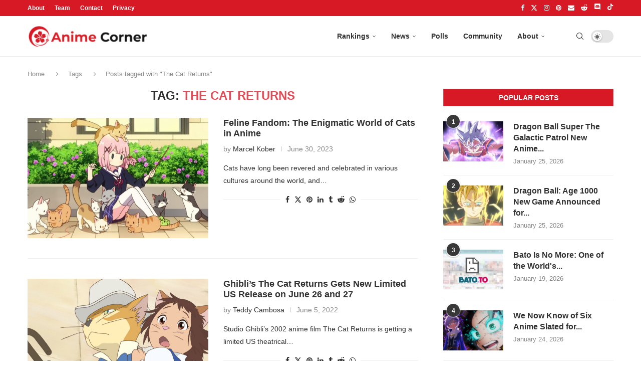

--- FILE ---
content_type: text/html; charset=UTF-8
request_url: https://animecorner.me/tag/the-cat-returns/
body_size: 11617
content:
<!DOCTYPE html><html lang="en-US"><head><meta charset="UTF-8"/>
<script>var __ezHttpConsent={setByCat:function(src,tagType,attributes,category,force,customSetScriptFn=null){var setScript=function(){if(force||window.ezTcfConsent[category]){if(typeof customSetScriptFn==='function'){customSetScriptFn();}else{var scriptElement=document.createElement(tagType);scriptElement.src=src;attributes.forEach(function(attr){for(var key in attr){if(attr.hasOwnProperty(key)){scriptElement.setAttribute(key,attr[key]);}}});var firstScript=document.getElementsByTagName(tagType)[0];firstScript.parentNode.insertBefore(scriptElement,firstScript);}}};if(force||(window.ezTcfConsent&&window.ezTcfConsent.loaded)){setScript();}else if(typeof getEzConsentData==="function"){getEzConsentData().then(function(ezTcfConsent){if(ezTcfConsent&&ezTcfConsent.loaded){setScript();}else{console.error("cannot get ez consent data");force=true;setScript();}});}else{force=true;setScript();console.error("getEzConsentData is not a function");}},};</script>
<script>var ezTcfConsent=window.ezTcfConsent?window.ezTcfConsent:{loaded:false,store_info:false,develop_and_improve_services:false,measure_ad_performance:false,measure_content_performance:false,select_basic_ads:false,create_ad_profile:false,select_personalized_ads:false,create_content_profile:false,select_personalized_content:false,understand_audiences:false,use_limited_data_to_select_content:false,};function getEzConsentData(){return new Promise(function(resolve){document.addEventListener("ezConsentEvent",function(event){var ezTcfConsent=event.detail.ezTcfConsent;resolve(ezTcfConsent);});});}</script>
<script>if(typeof _setEzCookies!=='function'){function _setEzCookies(ezConsentData){var cookies=window.ezCookieQueue;for(var i=0;i<cookies.length;i++){var cookie=cookies[i];if(ezConsentData&&ezConsentData.loaded&&ezConsentData[cookie.tcfCategory]){document.cookie=cookie.name+"="+cookie.value;}}}}
window.ezCookieQueue=window.ezCookieQueue||[];if(typeof addEzCookies!=='function'){function addEzCookies(arr){window.ezCookieQueue=[...window.ezCookieQueue,...arr];}}
addEzCookies([{name:"ezoab_232949",value:"mod12; Path=/; Domain=animecorner.me; Max-Age=7200",tcfCategory:"store_info",isEzoic:"true",},{name:"ezosuibasgeneris-1",value:"4148c45f-9342-43b8-41fa-5af1195f1a11; Path=/; Domain=animecorner.me; Expires=Thu, 28 Jan 2027 13:10:14 UTC; Secure; SameSite=None",tcfCategory:"understand_audiences",isEzoic:"true",}]);if(window.ezTcfConsent&&window.ezTcfConsent.loaded){_setEzCookies(window.ezTcfConsent);}else if(typeof getEzConsentData==="function"){getEzConsentData().then(function(ezTcfConsent){if(ezTcfConsent&&ezTcfConsent.loaded){_setEzCookies(window.ezTcfConsent);}else{console.error("cannot get ez consent data");_setEzCookies(window.ezTcfConsent);}});}else{console.error("getEzConsentData is not a function");_setEzCookies(window.ezTcfConsent);}</script><script type="text/javascript" data-ezscrex='false' data-cfasync='false'>window._ezaq = Object.assign({"edge_cache_status":12,"edge_response_time":399,"url":"https://animecorner.me/tag/the-cat-returns/"}, typeof window._ezaq !== "undefined" ? window._ezaq : {});</script><script type="text/javascript" data-ezscrex='false' data-cfasync='false'>window._ezaq = Object.assign({"ab_test_id":"mod12"}, typeof window._ezaq !== "undefined" ? window._ezaq : {});window.__ez=window.__ez||{};window.__ez.tf={"NewBanger":"lazyload"};</script><script type="text/javascript" data-ezscrex='false' data-cfasync='false'>window.ezDisableAds = true;</script>
<script data-ezscrex='false' data-cfasync='false' data-pagespeed-no-defer>var __ez=__ez||{};__ez.stms=Date.now();__ez.evt={};__ez.script={};__ez.ck=__ez.ck||{};__ez.template={};__ez.template.isOrig=true;__ez.queue=__ez.queue||function(){var e=0,i=0,t=[],n=!1,o=[],r=[],s=!0,a=function(e,i,n,o,r,s,a){var l=arguments.length>7&&void 0!==arguments[7]?arguments[7]:window,d=this;this.name=e,this.funcName=i,this.parameters=null===n?null:w(n)?n:[n],this.isBlock=o,this.blockedBy=r,this.deleteWhenComplete=s,this.isError=!1,this.isComplete=!1,this.isInitialized=!1,this.proceedIfError=a,this.fWindow=l,this.isTimeDelay=!1,this.process=function(){f("... func = "+e),d.isInitialized=!0,d.isComplete=!0,f("... func.apply: "+e);var i=d.funcName.split("."),n=null,o=this.fWindow||window;i.length>3||(n=3===i.length?o[i[0]][i[1]][i[2]]:2===i.length?o[i[0]][i[1]]:o[d.funcName]),null!=n&&n.apply(null,this.parameters),!0===d.deleteWhenComplete&&delete t[e],!0===d.isBlock&&(f("----- F'D: "+d.name),m())}},l=function(e,i,t,n,o,r,s){var a=arguments.length>7&&void 0!==arguments[7]?arguments[7]:window,l=this;this.name=e,this.path=i,this.async=o,this.defer=r,this.isBlock=t,this.blockedBy=n,this.isInitialized=!1,this.isError=!1,this.isComplete=!1,this.proceedIfError=s,this.fWindow=a,this.isTimeDelay=!1,this.isPath=function(e){return"/"===e[0]&&"/"!==e[1]},this.getSrc=function(e){return void 0!==window.__ezScriptHost&&this.isPath(e)&&"banger.js"!==this.name?window.__ezScriptHost+e:e},this.process=function(){l.isInitialized=!0,f("... file = "+e);var i=this.fWindow?this.fWindow.document:document,t=i.createElement("script");t.src=this.getSrc(this.path),!0===o?t.async=!0:!0===r&&(t.defer=!0),t.onerror=function(){var e={url:window.location.href,name:l.name,path:l.path,user_agent:window.navigator.userAgent};"undefined"!=typeof _ezaq&&(e.pageview_id=_ezaq.page_view_id);var i=encodeURIComponent(JSON.stringify(e)),t=new XMLHttpRequest;t.open("GET","//g.ezoic.net/ezqlog?d="+i,!0),t.send(),f("----- ERR'D: "+l.name),l.isError=!0,!0===l.isBlock&&m()},t.onreadystatechange=t.onload=function(){var e=t.readyState;f("----- F'D: "+l.name),e&&!/loaded|complete/.test(e)||(l.isComplete=!0,!0===l.isBlock&&m())},i.getElementsByTagName("head")[0].appendChild(t)}},d=function(e,i){this.name=e,this.path="",this.async=!1,this.defer=!1,this.isBlock=!1,this.blockedBy=[],this.isInitialized=!0,this.isError=!1,this.isComplete=i,this.proceedIfError=!1,this.isTimeDelay=!1,this.process=function(){}};function c(e,i,n,s,a,d,c,u,f){var m=new l(e,i,n,s,a,d,c,f);!0===u?o[e]=m:r[e]=m,t[e]=m,h(m)}function h(e){!0!==u(e)&&0!=s&&e.process()}function u(e){if(!0===e.isTimeDelay&&!1===n)return f(e.name+" blocked = TIME DELAY!"),!0;if(w(e.blockedBy))for(var i=0;i<e.blockedBy.length;i++){var o=e.blockedBy[i];if(!1===t.hasOwnProperty(o))return f(e.name+" blocked = "+o),!0;if(!0===e.proceedIfError&&!0===t[o].isError)return!1;if(!1===t[o].isComplete)return f(e.name+" blocked = "+o),!0}return!1}function f(e){var i=window.location.href,t=new RegExp("[?&]ezq=([^&#]*)","i").exec(i);"1"===(t?t[1]:null)&&console.debug(e)}function m(){++e>200||(f("let's go"),p(o),p(r))}function p(e){for(var i in e)if(!1!==e.hasOwnProperty(i)){var t=e[i];!0===t.isComplete||u(t)||!0===t.isInitialized||!0===t.isError?!0===t.isError?f(t.name+": error"):!0===t.isComplete?f(t.name+": complete already"):!0===t.isInitialized&&f(t.name+": initialized already"):t.process()}}function w(e){return"[object Array]"==Object.prototype.toString.call(e)}return window.addEventListener("load",(function(){setTimeout((function(){n=!0,f("TDELAY -----"),m()}),5e3)}),!1),{addFile:c,addFileOnce:function(e,i,n,o,r,s,a,l,d){t[e]||c(e,i,n,o,r,s,a,l,d)},addDelayFile:function(e,i){var n=new l(e,i,!1,[],!1,!1,!0);n.isTimeDelay=!0,f(e+" ...  FILE! TDELAY"),r[e]=n,t[e]=n,h(n)},addFunc:function(e,n,s,l,d,c,u,f,m,p){!0===c&&(e=e+"_"+i++);var w=new a(e,n,s,l,d,u,f,p);!0===m?o[e]=w:r[e]=w,t[e]=w,h(w)},addDelayFunc:function(e,i,n){var o=new a(e,i,n,!1,[],!0,!0);o.isTimeDelay=!0,f(e+" ...  FUNCTION! TDELAY"),r[e]=o,t[e]=o,h(o)},items:t,processAll:m,setallowLoad:function(e){s=e},markLoaded:function(e){if(e&&0!==e.length){if(e in t){var i=t[e];!0===i.isComplete?f(i.name+" "+e+": error loaded duplicate"):(i.isComplete=!0,i.isInitialized=!0)}else t[e]=new d(e,!0);f("markLoaded dummyfile: "+t[e].name)}},logWhatsBlocked:function(){for(var e in t)!1!==t.hasOwnProperty(e)&&u(t[e])}}}();__ez.evt.add=function(e,t,n){e.addEventListener?e.addEventListener(t,n,!1):e.attachEvent?e.attachEvent("on"+t,n):e["on"+t]=n()},__ez.evt.remove=function(e,t,n){e.removeEventListener?e.removeEventListener(t,n,!1):e.detachEvent?e.detachEvent("on"+t,n):delete e["on"+t]};__ez.script.add=function(e){var t=document.createElement("script");t.src=e,t.async=!0,t.type="text/javascript",document.getElementsByTagName("head")[0].appendChild(t)};__ez.dot=__ez.dot||{};__ez.queue.addFileOnce('/detroitchicago/boise.js', '/detroitchicago/boise.js?gcb=195-1&cb=5', true, [], true, false, true, false);__ez.queue.addFileOnce('/parsonsmaize/abilene.js', '/parsonsmaize/abilene.js?gcb=195-1&cb=e80eca0cdb', true, [], true, false, true, false);__ez.queue.addFileOnce('/parsonsmaize/mulvane.js', '/parsonsmaize/mulvane.js?gcb=195-1&cb=e75e48eec0', true, ['/parsonsmaize/abilene.js'], true, false, true, false);__ez.queue.addFileOnce('/detroitchicago/birmingham.js', '/detroitchicago/birmingham.js?gcb=195-1&cb=539c47377c', true, ['/parsonsmaize/abilene.js'], true, false, true, false);</script>
<script data-ezscrex="false" type="text/javascript" data-cfasync="false">window._ezaq = Object.assign({"ad_cache_level":0,"adpicker_placement_cnt":0,"ai_placeholder_cache_level":0,"ai_placeholder_placement_cnt":-1,"domain":"animecorner.me","domain_id":232949,"ezcache_level":1,"ezcache_skip_code":0,"has_bad_image":0,"has_bad_words":0,"is_sitespeed":0,"lt_cache_level":0,"response_size":49429,"response_size_orig":43670,"response_time_orig":381,"template_id":5,"url":"https://animecorner.me/tag/the-cat-returns/","word_count":0,"worst_bad_word_level":0}, typeof window._ezaq !== "undefined" ? window._ezaq : {});__ez.queue.markLoaded('ezaqBaseReady');</script>
<script type='text/javascript' data-ezscrex='false' data-cfasync='false'>
window.ezAnalyticsStatic = true;

function analyticsAddScript(script) {
	var ezDynamic = document.createElement('script');
	ezDynamic.type = 'text/javascript';
	ezDynamic.innerHTML = script;
	document.head.appendChild(ezDynamic);
}
function getCookiesWithPrefix() {
    var allCookies = document.cookie.split(';');
    var cookiesWithPrefix = {};

    for (var i = 0; i < allCookies.length; i++) {
        var cookie = allCookies[i].trim();

        for (var j = 0; j < arguments.length; j++) {
            var prefix = arguments[j];
            if (cookie.indexOf(prefix) === 0) {
                var cookieParts = cookie.split('=');
                var cookieName = cookieParts[0];
                var cookieValue = cookieParts.slice(1).join('=');
                cookiesWithPrefix[cookieName] = decodeURIComponent(cookieValue);
                break; // Once matched, no need to check other prefixes
            }
        }
    }

    return cookiesWithPrefix;
}
function productAnalytics() {
	var d = {"pr":[6],"omd5":"4499e3d0f801ca4a59cd9242ff6cacf3","nar":"risk score"};
	d.u = _ezaq.url;
	d.p = _ezaq.page_view_id;
	d.v = _ezaq.visit_uuid;
	d.ab = _ezaq.ab_test_id;
	d.e = JSON.stringify(_ezaq);
	d.ref = document.referrer;
	d.c = getCookiesWithPrefix('active_template', 'ez', 'lp_');
	if(typeof ez_utmParams !== 'undefined') {
		d.utm = ez_utmParams;
	}

	var dataText = JSON.stringify(d);
	var xhr = new XMLHttpRequest();
	xhr.open('POST','/ezais/analytics?cb=1', true);
	xhr.onload = function () {
		if (xhr.status!=200) {
            return;
		}

        if(document.readyState !== 'loading') {
            analyticsAddScript(xhr.response);
            return;
        }

        var eventFunc = function() {
            if(document.readyState === 'loading') {
                return;
            }
            document.removeEventListener('readystatechange', eventFunc, false);
            analyticsAddScript(xhr.response);
        };

        document.addEventListener('readystatechange', eventFunc, false);
	};
	xhr.setRequestHeader('Content-Type','text/plain');
	xhr.send(dataText);
}
__ez.queue.addFunc("productAnalytics", "productAnalytics", null, true, ['ezaqBaseReady'], false, false, false, true);
</script><base href="https://animecorner.me/tag/the-cat-returns/"/>
	
	<meta http-equiv="X-UA-Compatible" content="IE=edge"/>
	<meta name="viewport" content="width=device-width, initial-scale=1"/>
	<link rel="profile" href="https://gmpg.org/xfn/11" />
    <link rel="icon" type="image/png" sizes="16x16" href="https://static.animecorner.me/2023/02/icon-16x16-1.png"/>
    <link rel="icon" type="image/png" sizes="32x32" href="https://static.animecorner.me/2023/02/icon-32x32-1.png"/>
    <link rel="icon" type="image/png" sizes="96x96" href="https://static.animecorner.me/2023/02/icon-96x96-1.png"/>
    <link rel="icon" type="image/png" sizes="180x180" href="https://static.animecorner.me/2023/02/icon-180x180-1.png"/>
    <link rel="icon" type="image/png" sizes="300x300" href="https://static.animecorner.me/2023/02/icon-300x300-1.png"/>
    <link rel="icon" type="image/png" sizes="512x512" href="https://static.animecorner.me/2023/02/icon-512x512-1.png"/>
	<meta name="robots" content="index, follow, max-image-preview:large, max-snippet:-1, max-video-preview:-1"/>
	<style>img:is([sizes="auto" i], [sizes^="auto," i]) { contain-intrinsic-size: 3000px 1500px }</style>
	
	<!-- This site is optimized with the Yoast SEO plugin v24.4 - https://yoast.com/wordpress/plugins/seo/ -->
	<title>The Cat Returns News - Anime Corner</title>
	<meta name="description" content="Read all the latest updates about The Cat Returns - from anime, manga, webtoon and novel news to features and reviews, on Anime Corner."/>
	<link rel="canonical" href="https://animecorner.me/tag/the-cat-returns/"/>
	<meta property="og:locale" content="en_US"/>
	<meta property="og:type" content="article"/>
	<meta property="og:title" content="The Cat Returns News - Anime Corner"/>
	<meta property="og:description" content="Read all the latest updates about The Cat Returns - from anime, manga, webtoon and novel news to features and reviews, on Anime Corner."/>
	<meta property="og:url" content="https://animecorner.me/tag/the-cat-returns/"/>
	<meta property="og:site_name" content="Anime Corner"/>
	<meta name="twitter:card" content="summary_large_image"/>
	<meta name="twitter:site" content="@animecorner_ac"/>
	<script type="application/ld+json" class="yoast-schema-graph">{"@context":"https://schema.org","@graph":[{"@type":"CollectionPage","@id":"https://animecorner.me/tag/the-cat-returns/","url":"https://animecorner.me/tag/the-cat-returns/","name":"The Cat Returns News - Anime Corner","isPartOf":{"@id":"https://animecorner.me/#website"},"primaryImageOfPage":{"@id":"https://animecorner.me/tag/the-cat-returns/#primaryimage"},"image":{"@id":"https://animecorner.me/tag/the-cat-returns/#primaryimage"},"thumbnailUrl":"https://static.animecorner.me/2023/06/tumblr_c9738553d5103aebc2e8df49b3cb41e8_2bbb487e_1280.jpg","description":"Read all the latest updates about The Cat Returns - from anime, manga, webtoon and novel news to features and reviews, on Anime Corner.","inLanguage":"en-US"},{"@type":"ImageObject","inLanguage":"en-US","@id":"https://animecorner.me/tag/the-cat-returns/#primaryimage","url":"https://static.animecorner.me/2023/06/tumblr_c9738553d5103aebc2e8df49b3cb41e8_2bbb487e_1280.jpg","contentUrl":"https://static.animecorner.me/2023/06/tumblr_c9738553d5103aebc2e8df49b3cb41e8_2bbb487e_1280.jpg","width":1200,"height":675,"caption":"Cats from The Demon Girl Next Door © J.C. Staff, Sentai Filmworks"},{"@type":"WebSite","@id":"https://animecorner.me/#website","url":"https://animecorner.me/","name":"Anime Corner","description":"News &amp; Features Straight From Japan","publisher":{"@id":"https://animecorner.me/#organization"},"potentialAction":[{"@type":"SearchAction","target":{"@type":"EntryPoint","urlTemplate":"https://animecorner.me/?s={search_term_string}"},"query-input":{"@type":"PropertyValueSpecification","valueRequired":true,"valueName":"search_term_string"}}],"inLanguage":"en-US"},{"@type":"Organization","@id":"https://animecorner.me/#organization","name":"Anime Corner","url":"https://animecorner.me/","logo":{"@type":"ImageObject","inLanguage":"en-US","@id":"https://animecorner.me/#/schema/logo/image/","url":"https://static.animecorner.me/2023/02/icon-512x512-1.png","contentUrl":"https://static.animecorner.me/2023/02/icon-512x512-1.png","width":512,"height":512,"caption":"Anime Corner"},"image":{"@id":"https://animecorner.me/#/schema/logo/image/"},"sameAs":["https://www.facebook.com/AnimeCorner.Official","https://x.com/animecorner_ac"]}]}</script>
	<!-- / Yoast SEO plugin. -->


<link rel="stylesheet" id="global-css-css" href="https://animecorner.me/wp-content/themes/animecorner/css/global.min.css?ver=1.0.6" type="text/css" media="all"/>
<script type="text/javascript" src="https://animecorner.me/wp-includes/js/jquery/jquery.min.js?ver=3.7.1" id="jquery-core-js" defer="defer" data-wp-strategy="defer"></script>
<script type="text/javascript" src="https://animecorner.me/wp-content/themes/animecorner/js/global.min.js?ver=1.0.6" id="global-js-js" defer="defer" data-wp-strategy="defer"></script>
<link rel="https://api.w.org/" href="https://animecorner.me/wp-json/"/><link rel="alternate" title="JSON" type="application/json" href="https://animecorner.me/wp-json/wp/v2/tags/3210"/><link rel="EditURI" type="application/rsd+xml" title="RSD" href="https://animecorner.me/xmlrpc.php?rsd"/>
<meta name="generator" content="WordPress 6.7.2"/>
<meta property="fb:app_id" content="411376223756172"/><meta name="facebook-domain-verification" content="dcze1dkkoo6wnmsa2m28ci38qntqij"/>
	<script type='text/javascript'>
var ezoTemplate = 'orig_site';
var ezouid = '1';
var ezoFormfactor = '1';
</script><script data-ezscrex="false" type='text/javascript'>
var soc_app_id = '0';
var did = 232949;
var ezdomain = 'animecorner.me';
var ezoicSearchable = 1;
</script></head>

<body class="archive tag tag-the-cat-returns tag-3210 pcmn-drdw-style-slide_down pchds-default">
<script type="text/javascript" data-wp-strategy="no-defer">"undefined"!=typeof Storage&&"1"===localStorage.getItem("dark_mode")&&document.body.classList.add("pcdark-mode","pcdm-enable");</script>
<div class="wrapper-boxed header-style-header-6 penci-hlogo-center header-search-style-default">
<div class="penci-header-wrap">
<div class="penci-top-bar topbar-menu">
    <div class="container">
        <div class="penci-headline" role="navigation" itemscope="" itemtype="https://schema.org/SiteNavigationElement">
            <div class="pctopbar-item penci-wtopbar-menu">
                <ul id="menu-top-menu" class="penci-topbar-menu">
                    <li id="menu-item-18711" class="menu-item menu-item-type-post_type menu-item-object-page menu-item-18711">
                        <a href="https://animecorner.me/about-us/">About</a></li>
                    <li id="menu-item-32644" class="menu-item menu-item-type-post_type menu-item-object-page menu-item-32644"><a href="https://animecorner.me/team/">Team</a></li>
                    <li id="menu-item-18712" class="menu-item menu-item-type-post_type menu-item-object-page menu-item-18712"><a href="https://animecorner.me/contact/">Contact</a></li>
                    <li id="menu-item-10506" class="menu-item menu-item-type-post_type menu-item-object-page menu-item-10506"><a href="https://animecorner.me/privacy-policy/">Privacy</a></li>
                </ul>
            </div>

            <div class="pctopbar-item penci-topbar-social">
                <div class="inner-header-social">
			                                    <a href="https://www.facebook.com/AnimeCorner.Official" aria-label="Facebook" rel="noreferrer" target="_blank"><i class="penci-faicon fa fa-facebook"></i></a>
					                                    <a href="https://twitter.com/animecorner_ac" aria-label="Twitter" rel="noreferrer" target="_blank"><i class="penci-faicon penciicon-x-twitter"></i></a>
					                                    <a href="https://www.instagram.com/animecorner_ac/" aria-label="Instagram" rel="noreferrer" target="_blank"><i class="penci-faicon fa fa-instagram"></i></a>
					                                    <a href="https://www.pinterest.com/animecorner_ac/" aria-label="Pinterest" rel="noreferrer" target="_blank"><i class="penci-faicon fa fa-pinterest"></i></a>
					                                    <a href="https://animecorner.me/contact/" aria-label="Email" rel="noreferrer" target="_blank"><i class="penci-faicon fa fa-envelope"></i></a>
					                                    <a href="https://www.reddit.com/r/AnimeCorner/" aria-label="Reddit" rel="noreferrer" target="_blank"><i class="penci-faicon fa fa-reddit-alien"></i></a>
					                                    <a href="https://animecorner.me/community/" aria-label="Discord" rel="noreferrer" target="_blank"><i class="penci-faicon penciicon-discord"></i></a>
					                                    <a href="https://www.tiktok.com/@anime_corner_official" aria-label="Tiktok" rel="noreferrer" target="_blank"><i class="penci-faicon penciicon-tik-tok"></i></a>
					                        </div>
            </div>
        </div>
    </div>
</div>
<header id="header" class="header-header-6 has-bottom-line" itemscope="itemscope" itemtype="https://schema.org/WPHeader">
	    <nav id="navigation" class="header-layout-bottom header-6 menu-style-2 menu-item-padding" role="navigation" itemscope="" itemtype="https://schema.org/SiteNavigationElement">
        <div class="container">
            <div class="button-menu-mobile header-6"><svg width="18px" height="18px" viewBox="0 0 512 384" version="1.1" xmlns="http://www.w3.org/2000/svg" xmlns:xlink="http://www.w3.org/1999/xlink"><g stroke="none" stroke-width="1" fill-rule="evenodd"><g transform="translate(0.000000, 0.250080)"><rect x="0" y="0" width="512" height="62"></rect><rect x="0" y="161" width="512" height="62"></rect><rect x="0" y="321" width="512" height="62"></rect></g></g></svg></div>
			<div id="logo">
		<a href="https://animecorner.me" aria-label="Anime Corner Logo"></a>
</div>
<ul id="menu-main-menu" class="menu"><li id="menu-item-10511" class="menu-item menu-item-type-taxonomy menu-item-object-category menu-item-has-children menu-item-10511"><a href="https://animecorner.me/category/anime-corner/rankings/">Rankings</a>
<ul class="sub-menu">
	<li id="menu-item-18696" class="menu-item menu-item-type-taxonomy menu-item-object-category menu-item-18696"><a href="https://animecorner.me/category/anime-corner/rankings/anime-of-the-week/">Anime of the Week</a></li>
	<li id="menu-item-18695" class="menu-item menu-item-type-taxonomy menu-item-object-category menu-item-has-children menu-item-18695"><a href="https://animecorner.me/category/anime-corner/rankings/anime-of-the-season/">Anime of the Season</a>
	<ul class="sub-menu">
		<li id="menu-item-73610" class="menu-item menu-item-type-taxonomy menu-item-object-category menu-item-73610"><a href="https://animecorner.me/category/anime-corner/rankings/character-of-the-season/">Character of the Season</a></li>
		<li id="menu-item-18698" class="menu-item menu-item-type-taxonomy menu-item-object-category menu-item-18698"><a href="https://animecorner.me/category/anime-corner/rankings/seiyuu-of-the-season/">Seiyuu of the Season</a></li>
	</ul>
</li>
	<li id="menu-item-18697" class="menu-item menu-item-type-taxonomy menu-item-object-category menu-item-has-children menu-item-18697"><a href="https://animecorner.me/category/anime-corner/rankings/anime-of-the-year/">Anime of the Year</a>
	<ul class="sub-menu">
		<li id="menu-item-85269" class="menu-item menu-item-type-taxonomy menu-item-object-category menu-item-85269"><a href="https://animecorner.me/category/anime-corner/rankings/character-of-the-year/">Character of the Year</a></li>
		<li id="menu-item-85270" class="menu-item menu-item-type-taxonomy menu-item-object-category menu-item-85270"><a href="https://animecorner.me/category/anime-corner/rankings/seiyuu-of-the-year/">Seiyuu of the Year</a></li>
	</ul>
</li>
</ul>
</li>
<li id="menu-item-10508" class="menu-item menu-item-type-taxonomy menu-item-object-category current-category-ancestor current-menu-ancestor current-menu-parent current-category-parent menu-item-has-children menu-item-10508"><a href="https://animecorner.me/category/news/">News</a>
<ul class="sub-menu">
	<li id="menu-item-10509" class="menu-item menu-item-type-taxonomy menu-item-object-category current-menu-item menu-item-10509"><a href="https://animecorner.me/category/news/anime-news/">Anime News</a></li>
	<li id="menu-item-10510" class="menu-item menu-item-type-taxonomy menu-item-object-category menu-item-10510"><a href="https://animecorner.me/category/news/manga-news/">Manga News</a></li>
	<li id="menu-item-18700" class="menu-item menu-item-type-taxonomy menu-item-object-category menu-item-18700"><a href="https://animecorner.me/category/news/light-novel-news/">Light Novel News</a></li>
	<li id="menu-item-18701" class="menu-item menu-item-type-taxonomy menu-item-object-category menu-item-18701"><a href="https://animecorner.me/category/news/music-news/">Music News</a></li>
	<li id="menu-item-18699" class="menu-item menu-item-type-taxonomy menu-item-object-category menu-item-18699"><a href="https://animecorner.me/category/news/gaming-news/">Gaming News</a></li>
</ul>
</li>
<li id="menu-item-18702" class="menu-item menu-item-type-post_type menu-item-object-page menu-item-18702"><a href="https://animecorner.me/polls/">Polls</a></li>
<li id="menu-item-73611" class="menu-item menu-item-type-post_type menu-item-object-page menu-item-73611"><a href="https://animecorner.me/community/">Community</a></li>
<li id="menu-item-2789" class="menu-item menu-item-type-post_type menu-item-object-page menu-item-has-children menu-item-2789"><a href="https://animecorner.me/about-us/">About</a>
<ul class="sub-menu">
	<li id="menu-item-32645" class="menu-item menu-item-type-post_type menu-item-object-page menu-item-32645"><a href="https://animecorner.me/team/">Team</a></li>
	<li id="menu-item-2904" class="menu-item menu-item-type-post_type menu-item-object-page menu-item-2904"><a href="https://animecorner.me/contact/">Contact</a></li>
	<li id="menu-item-18703" class="menu-item menu-item-type-post_type menu-item-object-page menu-item-privacy-policy menu-item-18703"><a href="https://animecorner.me/privacy-policy/">Privacy Policy</a></li>
	<li id="menu-item-31248" class="menu-item menu-item-type-post_type menu-item-object-page menu-item-31248"><a href="https://animecorner.me/editorial-policy/">Editorial Policy</a></li>
</ul>
</li>
</ul>            <div class="pc_dm_mode style_1">
                <label class="pc_dm_switch">
                    <input id="darkmode-switcher" type="checkbox" class="pc_dark_mode_toggle" aria-label="Darkmode Switcher"/>
                    <span class="slider round"></span>
                </label>
            </div>

			<div id="top-search" class="penci-top-search pcheader-icon top-search-classes">
	<a href="#" class="search-click" aria-label="Search">
		<i class="penciicon-magnifiying-glass"></i>
	</a>
	<div class="show-search pcbds-default">
		            <form role="search" method="get" class="pc-searchform" action="https://animecorner.me/">
                <div class="pc-searchform-inner">
                    <input type="text" class="search-input" placeholder="Type and hit enter..." name="s"/>
                    <i class="penciicon-magnifiying-glass"></i>
                    <button type="submit" class="searchsubmit">Search</button>
                </div>
            </form>
					<a href="#" aria-label="Search" class="search-click close-search"><i class="penciicon-close-button"></i></a>
	</div>
</div>

        </div>
    </nav><!-- End Navigation -->
	</header>
<!-- end #header -->

</div>

<div class="container penci-breadcrumb">
    <span><a class="crumb" href="https://animecorner.me/">Home</a></span>
    <i class="penci-faicon fa fa-angle-right"></i>    <span>Tags</span>
    <i class="penci-faicon fa fa-angle-right"></i>    <span>Posts tagged with &#34;The Cat Returns&#34;</span>
</div>

<div class="container penci_sidebar right-sidebar">
    <div id="main" class="penci-layout-list penci-main-sticky-sidebar">
        <div class="theiaStickySidebar">

            <div class="archive-box">
                <div class="title-bar">
                    <span>Tag: </span>
                    <h1>The Cat Returns</h1>
                </div>
            </div>

	        <ul class="penci-wrapper-data penci-grid"><li class="list-post pclist-layout">
	<article id="post-98099" class="item hentry">
		
			<div class="thumbnail">
				                <div class="acwp-image-placeholder-container" data-bglqip="https://static.animecorner.me/2023/06/tumblr_c9738553d5103aebc2e8df49b3cb41e8_2bbb487e_1280-768x432-lqip.jpg" style="background-image: url(https://static.animecorner.me/2023/06/tumblr_c9738553d5103aebc2e8df49b3cb41e8_2bbb487e_1280-768x432-lqip.jpg);">
                    <a class="penci-image-holder penci-holder-load penci-lazy" data-bgset="https://static.animecorner.me/2023/06/tumblr_c9738553d5103aebc2e8df49b3cb41e8_2bbb487e_1280-768x432.jpg" data-data_bg_hidpi="https://static.animecorner.me/2023/06/tumblr_c9738553d5103aebc2e8df49b3cb41e8_2bbb487e_1280-768x432.jpg" href="https://animecorner.me/feline-fandom-the-enigmatic-world-of-cats-in-anime/" title="Feline Fandom: The Enigmatic World of Cats in Anime">
                    </a>
                    <div class="acwp-loading-activity"> </div>
                </div>
			</div>
		
		<div class="content-list-right content-list-center
				">
			<div class="header-list-style">
				<h2 class="penci-entry-title entry-title grid-title"><a href="https://animecorner.me/feline-fandom-the-enigmatic-world-of-cats-in-anime/">Feline Fandom: The Enigmatic World of Cats in Anime</a></h2>
                <div class="penci-hide-tagupdated">
                    <span class="author-italic author vcard">
                        by <a class="author-url url fn n" href="https://animecorner.me/author/marcel/">Marcel Kober</a>
                    </span>
                    <time class="entry-date published" datetime="June 30, 2023">June 30, 2023</time>
                </div>
				
				<div class="grid-post-box-meta">
					<span class="otherl-date-author author-italic author vcard">by <a class="author-url url fn n" href="https://animecorner.me/author/marcel/">Marcel Kober</a></span>
					<span class="otherl-date">June 30, 2023</span>
				</div>
			</div>

			<div class="item-content entry-content">
				<p>Cats have long been revered and celebrated in various cultures around the world, and…</p>
			</div>

			<div class="penci-post-box-meta penci-post-box-grid penci-post-box-listpost">
				<div class="penci-post-share-box">
                    <a class="new-ver-share post-share-item post-share-facebook" aria-label="Share on facebook" target="_blank" href="https://www.facebook.com/sharer/sharer.php?u=https://animecorner.me/feline-fandom-the-enigmatic-world-of-cats-in-anime/"><i class="penci-faicon fa fa-facebook"></i><span class="dt-share">facebook</span></a><a class="new-ver-share post-share-item post-share-twitter" aria-label="Share on twitter" target="_blank" href="https://twitter.com/intent/tweet?url=https://animecorner.me/feline-fandom-the-enigmatic-world-of-cats-in-anime/"><i class="penci-faicon penciicon-x-twitter"></i><span class="dt-share">twitter</span></a><a class="new-ver-share post-share-item post-share-pinterest" aria-label="Share on pinterest" target="_blank" href="https://www.pinterest.com/pin/create/button/?url=https%3A%2F%2Fanimecorner.me%2Ffeline-fandom-the-enigmatic-world-of-cats-in-anime%2F"><i class="penci-faicon fa fa-pinterest"></i><span class="dt-share">pinterest</span></a><a class="new-ver-share post-share-item post-share-linkedin" aria-label="Share on linkedin" target="_blank" href="https://www.linkedin.com/shareArticle?mini=true&amp;url=https%3A%2F%2Fanimecorner.me%2Ffeline-fandom-the-enigmatic-world-of-cats-in-anime%2F&amp;title=Feline%20Fandom%3A%20The%20Enigmatic%20World%20of%20Cats%20in%20Anime"><i class="penci-faicon fa fa-linkedin"></i><span class="dt-share">linkedin</span></a><a class="new-ver-share post-share-item post-share-tumblr" aria-label="Share on tumblr" target="_blank" href="https://www.tumblr.com/share/link?url=https%3A%2F%2Fanimecorner.me%2Ffeline-fandom-the-enigmatic-world-of-cats-in-anime%2F&amp;name=Feline%20Fandom%3A%20The%20Enigmatic%20World%20of%20Cats%20in%20Anime"><i class="penci-faicon fa fa-tumblr"></i><span class="dt-share">tumblr</span></a><a class="new-ver-share post-share-item post-share-reddit" aria-label="Share on reddit" target="_blank" href="https://reddit.com/submit?url=https%3A%2F%2Fanimecorner.me%2Ffeline-fandom-the-enigmatic-world-of-cats-in-anime%2F&amp;title=Feline%20Fandom%3A%20The%20Enigmatic%20World%20of%20Cats%20in%20Anime"><i class="penci-faicon fa fa-reddit-alien"></i><span class="dt-share">reddit</span></a><a class="new-ver-share post-share-item post-share-whatsapp" aria-label="Share on whatsapp" target="_blank" href="https://api.whatsapp.com/send?text=Feline%20Fandom%3A%20The%20Enigmatic%20World%20of%20Cats%20in%20Anime%20%20https%3A%2F%2Fanimecorner.me%2Ffeline-fandom-the-enigmatic-world-of-cats-in-anime%2F"><i class="penci-faicon fa fa-whatsapp"></i><span class="dt-share">whatsapp</span></a>				</div>
			</div>
		</div>

	</article>
</li>
<li class="list-post pclist-layout">
	<article id="post-59750" class="item hentry">
		
			<div class="thumbnail">
				                <div class="acwp-image-placeholder-container" data-bglqip="https://static.animecorner.me/2022/06/The-Cat-Returns-768x432-lqip.jpg">
                    <a class="penci-image-holder penci-holder-load penci-lazy" data-bgset="https://static.animecorner.me/2022/06/The-Cat-Returns-768x432.png" data-data_bg_hidpi="https://static.animecorner.me/2022/06/The-Cat-Returns-768x432.png" href="https://animecorner.me/ghiblis-the-cat-returns-gets-new-limited-us-release-on-june-26-and-27/" title="Ghibli’s The Cat Returns Gets New Limited US Release on June 26 and 27">
                    </a>
                    <div class="acwp-loading-activity"> </div>
                </div>
			</div>
		
		<div class="content-list-right content-list-center
				">
			<div class="header-list-style">
				<h2 class="penci-entry-title entry-title grid-title"><a href="https://animecorner.me/ghiblis-the-cat-returns-gets-new-limited-us-release-on-june-26-and-27/">Ghibli’s The Cat Returns Gets New Limited US Release on June 26 and 27</a></h2>
                <div class="penci-hide-tagupdated">
                    <span class="author-italic author vcard">
                        by <a class="author-url url fn n" href="https://animecorner.me/author/teddy/">Teddy Cambosa</a>
                    </span>
                    <time class="entry-date published" datetime="June 5, 2022">June 5, 2022</time>
                </div>
				
				<div class="grid-post-box-meta">
					<span class="otherl-date-author author-italic author vcard">by <a class="author-url url fn n" href="https://animecorner.me/author/teddy/">Teddy Cambosa</a></span>
					<span class="otherl-date">June 5, 2022</span>
				</div>
			</div>

			<div class="item-content entry-content">
				<p>Studio Ghibli’s 2002 anime film The Cat Returns is getting a limited US theatrical…</p>
			</div>

			<div class="penci-post-box-meta penci-post-box-grid penci-post-box-listpost">
				<div class="penci-post-share-box">
                    <a class="new-ver-share post-share-item post-share-facebook" aria-label="Share on facebook" target="_blank" href="https://www.facebook.com/sharer/sharer.php?u=https://animecorner.me/ghiblis-the-cat-returns-gets-new-limited-us-release-on-june-26-and-27/"><i class="penci-faicon fa fa-facebook"></i><span class="dt-share">facebook</span></a><a class="new-ver-share post-share-item post-share-twitter" aria-label="Share on twitter" target="_blank" href="https://twitter.com/intent/tweet?url=https://animecorner.me/ghiblis-the-cat-returns-gets-new-limited-us-release-on-june-26-and-27/"><i class="penci-faicon penciicon-x-twitter"></i><span class="dt-share">twitter</span></a><a class="new-ver-share post-share-item post-share-pinterest" aria-label="Share on pinterest" target="_blank" href="https://www.pinterest.com/pin/create/button/?url=https%3A%2F%2Fanimecorner.me%2Fghiblis-the-cat-returns-gets-new-limited-us-release-on-june-26-and-27%2F"><i class="penci-faicon fa fa-pinterest"></i><span class="dt-share">pinterest</span></a><a class="new-ver-share post-share-item post-share-linkedin" aria-label="Share on linkedin" target="_blank" href="https://www.linkedin.com/shareArticle?mini=true&amp;url=https%3A%2F%2Fanimecorner.me%2Fghiblis-the-cat-returns-gets-new-limited-us-release-on-june-26-and-27%2F&amp;title=Ghibli%E2%80%99s%20The%20Cat%20Returns%20Gets%20New%20Limited%20US%20Release%20on%20June%2026%20and%2027"><i class="penci-faicon fa fa-linkedin"></i><span class="dt-share">linkedin</span></a><a class="new-ver-share post-share-item post-share-tumblr" aria-label="Share on tumblr" target="_blank" href="https://www.tumblr.com/share/link?url=https%3A%2F%2Fanimecorner.me%2Fghiblis-the-cat-returns-gets-new-limited-us-release-on-june-26-and-27%2F&amp;name=Ghibli%E2%80%99s%20The%20Cat%20Returns%20Gets%20New%20Limited%20US%20Release%20on%20June%2026%20and%2027"><i class="penci-faicon fa fa-tumblr"></i><span class="dt-share">tumblr</span></a><a class="new-ver-share post-share-item post-share-reddit" aria-label="Share on reddit" target="_blank" href="https://reddit.com/submit?url=https%3A%2F%2Fanimecorner.me%2Fghiblis-the-cat-returns-gets-new-limited-us-release-on-june-26-and-27%2F&amp;title=Ghibli%E2%80%99s%20The%20Cat%20Returns%20Gets%20New%20Limited%20US%20Release%20on%20June%2026%20and%2027"><i class="penci-faicon fa fa-reddit-alien"></i><span class="dt-share">reddit</span></a><a class="new-ver-share post-share-item post-share-whatsapp" aria-label="Share on whatsapp" target="_blank" href="https://api.whatsapp.com/send?text=Ghibli%E2%80%99s%20The%20Cat%20Returns%20Gets%20New%20Limited%20US%20Release%20on%20June%2026%20and%2027%20%20https%3A%2F%2Fanimecorner.me%2Fghiblis-the-cat-returns-gets-new-limited-us-release-on-june-26-and-27%2F"><i class="penci-faicon fa fa-whatsapp"></i><span class="dt-share">whatsapp</span></a>				</div>
			</div>
		</div>

	</article>
</li>
</ul>
        </div>
    </div>

			
<div id="sidebar" class="penci-sidebar-right penci-sidebar-content style-1 pcalign-center  pciconp-right pcicon-right">
    <div class="theiaStickySidebar">
		<aside id="penci_popular_news_widget-2" class="widget penci_popular_news_widget"><h3 class="widget-title penci-border-arrow"><span class="inner-arrow">Popular Posts</span></h3><ul id="penci-popularwg-1000" class="side-newsfeed display-order-numbers"><li class="penci-feed"><span class="order-border-number"><span class="number-post">1</span></span><div class="side-item"><div class="side-image"><div class="acwp-image-placeholder-container" data-bglqip="https://static.animecorner.me/2026/01/1769304694-19a49e79cb87e93eec814897766b5fff-300x169-lqip.jpg"><a class="penci-image-holder small-fix-size penci-holder-load penci-lazy" rel="bookmark" data-bgset="https://static.animecorner.me/2026/01/1769304694-19a49e79cb87e93eec814897766b5fff-300x169.png" data_bg_hidpi="https://static.animecorner.me/2026/01/1769304694-19a49e79cb87e93eec814897766b5fff-300x169.png" href="https://animecorner.me/dragon-ball-super-the-galactic-patrol-new-anime-officially-announced-sequel-to-tournament-of-power/" title="Dragon Ball Super The Galactic Patrol New Anime Officially Announced, Sequel to Tournament of Power"></a><div class="acwp-loading-activity"> </div></div></div><div class="side-item-text"><h4 class="side-title-post"><a rel="bookmark" href="https://animecorner.me/dragon-ball-super-the-galactic-patrol-new-anime-officially-announced-sequel-to-tournament-of-power/" title="Dragon Ball Super The Galactic Patrol New Anime Officially Announced, Sequel to Tournament of Power">Dragon Ball Super The Galactic Patrol New Anime...</a></h4><div class="grid-post-box-meta penci-side-item-meta pcsnmt-below"><span class="side-item-meta side-wdate"><time class="entry-date published">January 25, 2026</time></span></div></div></div></li><li class="penci-feed"><span class="order-border-number"><span class="number-post">2</span></span><div class="side-item"><div class="side-image"><div class="acwp-image-placeholder-container" data-bglqip="https://static.animecorner.me/2026/01/1769307149-27feb918da875cf50e83aea887d251bf-300x169-lqip.jpg"><a class="penci-image-holder small-fix-size penci-holder-load penci-lazy" rel="bookmark" data-bgset="https://static.animecorner.me/2026/01/1769307149-27feb918da875cf50e83aea887d251bf-300x169.png" data_bg_hidpi="https://static.animecorner.me/2026/01/1769307149-27feb918da875cf50e83aea887d251bf-300x169.png" href="https://animecorner.me/dragon-ball-age-1000-new-game-announced-for-2027/" title="Dragon Ball: Age 1000 New Game Announced for 2027"></a><div class="acwp-loading-activity"> </div></div></div><div class="side-item-text"><h4 class="side-title-post"><a rel="bookmark" href="https://animecorner.me/dragon-ball-age-1000-new-game-announced-for-2027/" title="Dragon Ball: Age 1000 New Game Announced for 2027">Dragon Ball: Age 1000 New Game Announced for...</a></h4><div class="grid-post-box-meta penci-side-item-meta pcsnmt-below"><span class="side-item-meta side-wdate"><time class="entry-date published">January 25, 2026</time></span></div></div></div></li><li class="penci-feed"><span class="order-border-number"><span class="number-post">3</span></span><div class="side-item"><div class="side-image"><div class="acwp-image-placeholder-container" data-bglqip="https://static.animecorner.me/2026/01/1768863247-a85f96fb08f57c8c3995d082d65c2655-300x169-lqip.jpg"><a class="penci-image-holder small-fix-size penci-holder-load penci-lazy" rel="bookmark" data-bgset="https://static.animecorner.me/2026/01/1768863247-a85f96fb08f57c8c3995d082d65c2655-300x169.png" data_bg_hidpi="https://static.animecorner.me/2026/01/1768863247-a85f96fb08f57c8c3995d082d65c2655-300x169.png" href="https://animecorner.me/bato-is-no-more-one-of-the-worlds-biggest-manga-piracy-empires-is-dead/" title="Bato Is No More: One of the World&#39;s Biggest Manga Piracy Empires Is Dead"></a><div class="acwp-loading-activity"> </div></div></div><div class="side-item-text"><h4 class="side-title-post"><a rel="bookmark" href="https://animecorner.me/bato-is-no-more-one-of-the-worlds-biggest-manga-piracy-empires-is-dead/" title="Bato Is No More: One of the World&#39;s Biggest Manga Piracy Empires Is Dead">Bato Is No More: One of the World&#39;s...</a></h4><div class="grid-post-box-meta penci-side-item-meta pcsnmt-below"><span class="side-item-meta side-wdate"><time class="entry-date published">January 19, 2026</time></span></div></div></div></li><li class="penci-feed"><span class="order-border-number"><span class="number-post">4</span></span><div class="side-item"><div class="side-image"><div class="acwp-image-placeholder-container" data-bglqip="https://static.animecorner.me/2026/01/1769291408-59be29768a6473f56492e788c8d1bd84-300x169-lqip.jpg"><a class="penci-image-holder small-fix-size penci-holder-load penci-lazy" rel="bookmark" data-bgset="https://static.animecorner.me/2026/01/1769291408-59be29768a6473f56492e788c8d1bd84-300x169.png" data_bg_hidpi="https://static.animecorner.me/2026/01/1769291408-59be29768a6473f56492e788c8d1bd84-300x169.png" href="https://animecorner.me/we-now-know-of-six-anime-slated-for-2028-2030/" title="We Now Know of Six Anime Slated for 2028-2030"></a><div class="acwp-loading-activity"> </div></div></div><div class="side-item-text"><h4 class="side-title-post"><a rel="bookmark" href="https://animecorner.me/we-now-know-of-six-anime-slated-for-2028-2030/" title="We Now Know of Six Anime Slated for 2028-2030">We Now Know of Six Anime Slated for...</a></h4><div class="grid-post-box-meta penci-side-item-meta pcsnmt-below"><span class="side-item-meta side-wdate"><time class="entry-date published">January 24, 2026</time></span></div></div></div></li><li class="penci-feed"><span class="order-border-number"><span class="number-post">5</span></span><div class="side-item"><div class="side-image"><div class="acwp-image-placeholder-container" data-bglqip="https://static.animecorner.me/2026/01/1769315606-dc441a9683c15c810225eac3f9c1d62d-300x169-lqip.jpg"><a class="penci-image-holder small-fix-size penci-holder-load penci-lazy" rel="bookmark" data-bgset="https://static.animecorner.me/2026/01/1769315606-dc441a9683c15c810225eac3f9c1d62d-300x169.png" data_bg_hidpi="https://static.animecorner.me/2026/01/1769315606-dc441a9683c15c810225eac3f9c1d62d-300x169.png" href="https://animecorner.me/dragon-ball-super-beerus-tv-anime-announced-for-fall-2026/" title="Dragon Ball Super: Beerus TV Anime Announced for Fall 2026"></a><div class="acwp-loading-activity"> </div></div></div><div class="side-item-text"><h4 class="side-title-post"><a rel="bookmark" href="https://animecorner.me/dragon-ball-super-beerus-tv-anime-announced-for-fall-2026/" title="Dragon Ball Super: Beerus TV Anime Announced for Fall 2026">Dragon Ball Super: Beerus TV Anime Announced for...</a></h4><div class="grid-post-box-meta penci-side-item-meta pcsnmt-below"><span class="side-item-meta side-wdate"><time class="entry-date published">January 25, 2026</time></span></div></div></div></li></ul></aside><aside id="ezoic_sidebar_advertisement_1-2" class="widget ezoic_sidebar_advertisement_1"><h3 class="widget-title penci-border-arrow"><span class="inner-arrow">Advertisement</span></h3>
<!-- Ezoic - sidebar - sidebar -->
<div id="ezoic-pub-ad-placeholder-106"> </div>
<!-- End Ezoic - sidebar - sidebar --></aside><aside id="ezoic_sidebar_advertisement_2-2" class="widget ezoic_sidebar_advertisement_2"><h3 class="widget-title penci-border-arrow"><span class="inner-arrow">Advertisement</span></h3>
<!-- Ezoic - sidebar_bottom - sidebar_bottom -->
<div id="ezoic-pub-ad-placeholder-107"> </div>
<!-- End Ezoic - sidebar_bottom - sidebar_bottom --></aside>    </div>
</div>
	</div>
<div class="clear-footer"></div>

<footer id="footer-section" class="penci-footer-social-media penci-lazy footer-social-remove-circle" itemscope="" itemtype="https://schema.org/WPFooter">
    <div class="container">
        <div class="footer-socials-section">
            <ul class="footer-socials">
				                        <li><a href="https://www.facebook.com/AnimeCorner.Official" aria-label="Facebook" rel="noreferrer" target="_blank"><i class="penci-faicon fa fa-facebook"></i>                                <span>Facebook</span></a>
                        </li>
						                        <li><a href="https://twitter.com/animecorner_ac" aria-label="Twitter" rel="noreferrer" target="_blank"><i class="penci-faicon penciicon-x-twitter"></i>                                <span>Twitter</span></a>
                        </li>
						                        <li><a href="https://www.instagram.com/animecorner_ac/" aria-label="Instagram" rel="noreferrer" target="_blank"><i class="penci-faicon fa fa-instagram"></i>                                <span>Instagram</span></a>
                        </li>
						                        <li><a href="https://www.pinterest.com/animecorner_ac/" aria-label="Pinterest" rel="noreferrer" target="_blank"><i class="penci-faicon fa fa-pinterest"></i>                                <span>Pinterest</span></a>
                        </li>
						                        <li><a href="https://animecorner.me/contact/" aria-label="Email" rel="noreferrer" target="_blank"><i class="penci-faicon fa fa-envelope"></i>                                <span>Email</span></a>
                        </li>
						                        <li><a href="https://www.reddit.com/r/AnimeCorner/" aria-label="Reddit" rel="noreferrer" target="_blank"><i class="penci-faicon fa fa-reddit-alien"></i>                                <span>Reddit</span></a>
                        </li>
						                        <li><a href="https://animecorner.me/community/" aria-label="Discord" rel="noreferrer" target="_blank"><i class="penci-faicon penciicon-discord"></i>                                <span>Discord</span></a>
                        </li>
						                        <li><a href="https://www.tiktok.com/@anime_corner_official" aria-label="Tiktok" rel="noreferrer" target="_blank"><i class="penci-faicon penciicon-tik-tok"></i>                                <span>Tiktok</span></a>
                        </li>
						            </ul>
        </div>

        <div class="footer-logo-copyright footer-not-gotop">
            <div id="footer-logo">
                <a href="https://animecorner.me" aria-label="Anime Corner Logo"></a>
            </div>

            <div id="footer-copyright">
                <p>© 2024 Anime Corner. All Rights Reserved.</p>
            </div>
        </div>
    </div>
</footer>


</div><!-- End .wrapper-boxed -->

<div class="penci-go-to-top-floating"><i class="penciicon-up-chevron"></i></div>

<a href="#" id="close-sidebar-nav" class="header-6"><i class="penci-faicon fa fa-close"></i></a>
<nav id="sidebar-nav" class="header-6" role="navigation" itemscope="" itemtype="https://schema.org/SiteNavigationElement">

	<div class="penci-hbg-search-box penci-vernav-search-box">
		<form role="search" method="get" class="pc-searchform penci-hbg-search-form" action="https://animecorner.me">
			<div class="inner-hbg-search-form">
				<input type="text" class="search-input" placeholder="Type and hit enter..." name="s"/>
				<i class="penciicon-magnifiying-glass"></i>
			</div>
		</form>
	</div>

	<ul id="menu-main-menu" class="menu"><li id="menu-item-10511" class="menu-item menu-item-type-taxonomy menu-item-object-category menu-item-has-children menu-item-10511"><a href="https://animecorner.me/category/anime-corner/rankings/">Rankings</a>
<ul class="sub-menu">
	<li id="menu-item-18696" class="menu-item menu-item-type-taxonomy menu-item-object-category menu-item-18696"><a href="https://animecorner.me/category/anime-corner/rankings/anime-of-the-week/">Anime of the Week</a></li>
	<li id="menu-item-18695" class="menu-item menu-item-type-taxonomy menu-item-object-category menu-item-has-children menu-item-18695"><a href="https://animecorner.me/category/anime-corner/rankings/anime-of-the-season/">Anime of the Season</a>
	<ul class="sub-menu">
		<li id="menu-item-73610" class="menu-item menu-item-type-taxonomy menu-item-object-category menu-item-73610"><a href="https://animecorner.me/category/anime-corner/rankings/character-of-the-season/">Character of the Season</a></li>
		<li id="menu-item-18698" class="menu-item menu-item-type-taxonomy menu-item-object-category menu-item-18698"><a href="https://animecorner.me/category/anime-corner/rankings/seiyuu-of-the-season/">Seiyuu of the Season</a></li>
	</ul>
</li>
	<li id="menu-item-18697" class="menu-item menu-item-type-taxonomy menu-item-object-category menu-item-has-children menu-item-18697"><a href="https://animecorner.me/category/anime-corner/rankings/anime-of-the-year/">Anime of the Year</a>
	<ul class="sub-menu">
		<li id="menu-item-85269" class="menu-item menu-item-type-taxonomy menu-item-object-category menu-item-85269"><a href="https://animecorner.me/category/anime-corner/rankings/character-of-the-year/">Character of the Year</a></li>
		<li id="menu-item-85270" class="menu-item menu-item-type-taxonomy menu-item-object-category menu-item-85270"><a href="https://animecorner.me/category/anime-corner/rankings/seiyuu-of-the-year/">Seiyuu of the Year</a></li>
	</ul>
</li>
</ul>
</li>
<li id="menu-item-10508" class="menu-item menu-item-type-taxonomy menu-item-object-category current-category-ancestor current-menu-ancestor current-menu-parent current-category-parent menu-item-has-children menu-item-10508"><a href="https://animecorner.me/category/news/">News</a>
<ul class="sub-menu">
	<li id="menu-item-10509" class="menu-item menu-item-type-taxonomy menu-item-object-category current-menu-item menu-item-10509"><a href="https://animecorner.me/category/news/anime-news/">Anime News</a></li>
	<li id="menu-item-10510" class="menu-item menu-item-type-taxonomy menu-item-object-category menu-item-10510"><a href="https://animecorner.me/category/news/manga-news/">Manga News</a></li>
	<li id="menu-item-18700" class="menu-item menu-item-type-taxonomy menu-item-object-category menu-item-18700"><a href="https://animecorner.me/category/news/light-novel-news/">Light Novel News</a></li>
	<li id="menu-item-18701" class="menu-item menu-item-type-taxonomy menu-item-object-category menu-item-18701"><a href="https://animecorner.me/category/news/music-news/">Music News</a></li>
	<li id="menu-item-18699" class="menu-item menu-item-type-taxonomy menu-item-object-category menu-item-18699"><a href="https://animecorner.me/category/news/gaming-news/">Gaming News</a></li>
</ul>
</li>
<li id="menu-item-18702" class="menu-item menu-item-type-post_type menu-item-object-page menu-item-18702"><a href="https://animecorner.me/polls/">Polls</a></li>
<li id="menu-item-73611" class="menu-item menu-item-type-post_type menu-item-object-page menu-item-73611"><a href="https://animecorner.me/community/">Community</a></li>
<li id="menu-item-2789" class="menu-item menu-item-type-post_type menu-item-object-page menu-item-has-children menu-item-2789"><a href="https://animecorner.me/about-us/">About</a>
<ul class="sub-menu">
	<li id="menu-item-32645" class="menu-item menu-item-type-post_type menu-item-object-page menu-item-32645"><a href="https://animecorner.me/team/">Team</a></li>
	<li id="menu-item-2904" class="menu-item menu-item-type-post_type menu-item-object-page menu-item-2904"><a href="https://animecorner.me/contact/">Contact</a></li>
	<li id="menu-item-18703" class="menu-item menu-item-type-post_type menu-item-object-page menu-item-privacy-policy menu-item-18703"><a href="https://animecorner.me/privacy-policy/">Privacy Policy</a></li>
	<li id="menu-item-31248" class="menu-item menu-item-type-post_type menu-item-object-page menu-item-31248"><a href="https://animecorner.me/editorial-policy/">Editorial Policy</a></li>
</ul>
</li>
</ul></nav>
<script>
    const SITE_URL = 'https://animecorner.me';

    
    </script>
<!-- Google tag (gtag.js) -->
<script src="https://www.googletagmanager.com/gtag/js?id=G-F9LHE7KTJV" defer=""></script>
<script>
    window.dataLayer = window.dataLayer || [];
    function gtag(){dataLayer.push(arguments);}
    gtag('js', new Date());
    gtag('config', 'G-F9LHE7KTJV');
</script>




<script data-cfasync="false">function _emitEzConsentEvent(){var customEvent=new CustomEvent("ezConsentEvent",{detail:{ezTcfConsent:window.ezTcfConsent},bubbles:true,cancelable:true,});document.dispatchEvent(customEvent);}
(function(window,document){function _setAllEzConsentTrue(){window.ezTcfConsent.loaded=true;window.ezTcfConsent.store_info=true;window.ezTcfConsent.develop_and_improve_services=true;window.ezTcfConsent.measure_ad_performance=true;window.ezTcfConsent.measure_content_performance=true;window.ezTcfConsent.select_basic_ads=true;window.ezTcfConsent.create_ad_profile=true;window.ezTcfConsent.select_personalized_ads=true;window.ezTcfConsent.create_content_profile=true;window.ezTcfConsent.select_personalized_content=true;window.ezTcfConsent.understand_audiences=true;window.ezTcfConsent.use_limited_data_to_select_content=true;window.ezTcfConsent.select_personalized_content=true;}
function _clearEzConsentCookie(){document.cookie="ezCMPCookieConsent=tcf2;Domain=.animecorner.me;Path=/;expires=Thu, 01 Jan 1970 00:00:00 GMT";}
_clearEzConsentCookie();if(typeof window.__tcfapi!=="undefined"){window.ezgconsent=false;var amazonHasRun=false;function _ezAllowed(tcdata,purpose){return(tcdata.purpose.consents[purpose]||tcdata.purpose.legitimateInterests[purpose]);}
function _handleConsentDecision(tcdata){window.ezTcfConsent.loaded=true;if(!tcdata.vendor.consents["347"]&&!tcdata.vendor.legitimateInterests["347"]){window._emitEzConsentEvent();return;}
window.ezTcfConsent.store_info=_ezAllowed(tcdata,"1");window.ezTcfConsent.develop_and_improve_services=_ezAllowed(tcdata,"10");window.ezTcfConsent.measure_content_performance=_ezAllowed(tcdata,"8");window.ezTcfConsent.select_basic_ads=_ezAllowed(tcdata,"2");window.ezTcfConsent.create_ad_profile=_ezAllowed(tcdata,"3");window.ezTcfConsent.select_personalized_ads=_ezAllowed(tcdata,"4");window.ezTcfConsent.create_content_profile=_ezAllowed(tcdata,"5");window.ezTcfConsent.measure_ad_performance=_ezAllowed(tcdata,"7");window.ezTcfConsent.use_limited_data_to_select_content=_ezAllowed(tcdata,"11");window.ezTcfConsent.select_personalized_content=_ezAllowed(tcdata,"6");window.ezTcfConsent.understand_audiences=_ezAllowed(tcdata,"9");window._emitEzConsentEvent();}
function _handleGoogleConsentV2(tcdata){if(!tcdata||!tcdata.purpose||!tcdata.purpose.consents){return;}
var googConsentV2={};if(tcdata.purpose.consents[1]){googConsentV2.ad_storage='granted';googConsentV2.analytics_storage='granted';}
if(tcdata.purpose.consents[3]&&tcdata.purpose.consents[4]){googConsentV2.ad_personalization='granted';}
if(tcdata.purpose.consents[1]&&tcdata.purpose.consents[7]){googConsentV2.ad_user_data='granted';}
if(googConsentV2.analytics_storage=='denied'){gtag('set','url_passthrough',true);}
gtag('consent','update',googConsentV2);}
__tcfapi("addEventListener",2,function(tcdata,success){if(!success||!tcdata){window._emitEzConsentEvent();return;}
if(!tcdata.gdprApplies){_setAllEzConsentTrue();window._emitEzConsentEvent();return;}
if(tcdata.eventStatus==="useractioncomplete"||tcdata.eventStatus==="tcloaded"){if(typeof gtag!='undefined'){_handleGoogleConsentV2(tcdata);}
_handleConsentDecision(tcdata);if(tcdata.purpose.consents["1"]===true&&tcdata.vendor.consents["755"]!==false){window.ezgconsent=true;(adsbygoogle=window.adsbygoogle||[]).pauseAdRequests=0;}
if(window.__ezconsent){__ezconsent.setEzoicConsentSettings(ezConsentCategories);}
__tcfapi("removeEventListener",2,function(success){return null;},tcdata.listenerId);if(!(tcdata.purpose.consents["1"]===true&&_ezAllowed(tcdata,"2")&&_ezAllowed(tcdata,"3")&&_ezAllowed(tcdata,"4"))){if(typeof __ez=="object"&&typeof __ez.bit=="object"&&typeof window["_ezaq"]=="object"&&typeof window["_ezaq"]["page_view_id"]=="string"){__ez.bit.Add(window["_ezaq"]["page_view_id"],[new __ezDotData("non_personalized_ads",true),]);}}}});}else{_setAllEzConsentTrue();window._emitEzConsentEvent();}})(window,document);</script></body></html><!-- Page cached by LiteSpeed Cache 6.5.4 on 2026-01-28 13:10:14 -->

--- FILE ---
content_type: text/javascript
request_url: https://animecorner.me/wp-content/themes/animecorner/js/global.min.js?ver=1.0.6
body_size: 3916
content:
!function(e,n){"object"==typeof exports&&"undefined"!=typeof module?module.exports=n():"function"==typeof define&&define.amd?define(n):(e="undefined"!=typeof globalThis?globalThis:e||self).LazyLoad=n()}(this,(function(){"use strict";function e(){return e=Object.assign||function(e){for(var n=1;n<arguments.length;n++){var t=arguments[n];for(var a in t)Object.prototype.hasOwnProperty.call(t,a)&&(e[a]=t[a])}return e},e.apply(this,arguments)}var n="undefined"!=typeof window,t=n&&!("onscroll"in window)||"undefined"!=typeof navigator&&/(gle|ing|ro)bot|crawl|spider/i.test(navigator.userAgent),a=n&&"IntersectionObserver"in window,i=n&&"classList"in document.createElement("p"),o=n&&window.devicePixelRatio>1,c={elements_selector:".lazy",container:t||n?document:null,threshold:300,thresholds:null,data_src:"src",data_srcset:"srcset",data_sizes:"sizes",data_bg:"bg",data_bg_hidpi:"bg-hidpi",data_bg_multi:"bg-multi",data_bg_multi_hidpi:"bg-multi-hidpi",data_poster:"poster",class_applied:"applied",class_loading:"loading",class_loaded:"loaded",class_error:"error",class_entered:"entered",class_exited:"exited",unobserve_completed:!0,unobserve_entered:!1,cancel_on_exit:!0,callback_enter:null,callback_exit:null,callback_applied:null,callback_loading:null,callback_loaded:null,callback_error:null,callback_finish:null,callback_cancel:null,use_native:!1},r=function(n){return e({},c,n)},s=function(e,n){var t,a="LazyLoad::Initialized",i=new e(n);try{t=new CustomEvent(a,{detail:{instance:i}})}catch(e){(t=document.createEvent("CustomEvent")).initCustomEvent(a,!1,!1,{instance:i})}window.dispatchEvent(t)},l="src",d="srcset",u="sizes",f="poster",h="llOriginalAttrs",p="loading",g="loaded",v="applied",b="error",m="native",_=function(e,n){return e.getAttribute("data-"+n)},y=function(e){return _(e,"ll-status")},k=function(e,n){return function(e,n,t){var a="data-ll-status";null!==t?e.setAttribute(a,t):e.removeAttribute(a)}(e,0,n)},C=function(e){return k(e,null)},w=function(e){return null===y(e)},E=function(e){return y(e)===m},I=[p,g,v,b],L=function(e,n,t,a){e&&(void 0===a?void 0===t?e(n):e(n,t):e(n,t,a))},A=function(e,n){i?e.classList.add(n):e.className+=(e.className?" ":"")+n},S=function(e,n){i?e.classList.remove(n):e.className=e.className.replace(new RegExp("(^|\\s+)"+n+"(\\s+|$)")," ").replace(/^\s+/,"").replace(/\s+$/,"")},T=function(e){return e.llTempImage},x=function(e,n){if(n){var t=n._observer;t&&t.unobserve(e)}},O=function(e,n){e&&(e.loadingCount+=n)},M=function(e,n){e&&(e.toLoadCount=n)},z=function(e){for(var n,t=[],a=0;n=e.children[a];a+=1)"SOURCE"===n.tagName&&t.push(n);return t},N=function(e,n){var t=e.parentNode;t&&"PICTURE"===t.tagName&&z(t).forEach(n)},D=function(e,n){z(e).forEach(n)},R=[l],G=[l,f],j=[l,d,u],V=function(e){return!!e[h]},q=function(e){return e[h]},F=function(e){return delete e[h]},P=function(e,n){if(!V(e)){var t={};n.forEach((function(n){t[n]=e.getAttribute(n)})),e[h]=t}},W=function(e,n){if(V(e)){var t=q(e);n.forEach((function(n){!function(e,n,t){t?e.setAttribute(n,t):e.removeAttribute(n)}(e,n,t[n])}))}},$=function(e,n,t){A(e,n.class_loading),k(e,p),t&&(O(t,1),L(n.callback_loading,e,t))},H=function(e,n,t){t&&e.setAttribute(n,t)},Q=function(e,n){H(e,u,_(e,n.data_sizes)),H(e,d,_(e,n.data_srcset)),H(e,l,_(e,n.data_src))},U={IMG:function(e,n){N(e,(function(e){P(e,j),Q(e,n)})),P(e,j),Q(e,n)},IFRAME:function(e,n){P(e,R),H(e,l,_(e,n.data_src))},VIDEO:function(e,n){D(e,(function(e){P(e,R),H(e,l,_(e,n.data_src))})),P(e,G),H(e,f,_(e,n.data_poster)),H(e,l,_(e,n.data_src)),e.load()}},K=["IMG","IFRAME","VIDEO"],B=function(e,n){!n||function(e){return e.loadingCount>0}(n)||function(e){return e.toLoadCount>0}(n)||L(e.callback_finish,n)},J=function(e,n,t){e.addEventListener(n,t),e.llEvLisnrs[n]=t},X=function(e,n,t){e.removeEventListener(n,t)},Y=function(e){return!!e.llEvLisnrs},Z=function(e){if(Y(e)){var n=e.llEvLisnrs;for(var t in n){var a=n[t];X(e,t,a)}delete e.llEvLisnrs}},ee=function(e,n,t){!function(e){delete e.llTempImage}(e),O(t,-1),function(e){e&&(e.toLoadCount-=1)}(t),S(e,n.class_loading),n.unobserve_completed&&x(e,t)},ne=function(e,n,t){var a=T(e)||e;Y(a)||function(e,n,t){Y(e)||(e.llEvLisnrs={});var a="VIDEO"===e.tagName?"loadeddata":"load";J(e,a,n),J(e,"error",t)}(a,(function(i){!function(e,n,t,a){var i=E(n);ee(n,t,a),A(n,t.class_loaded),k(n,g),L(t.callback_loaded,n,a),i||B(t,a)}(0,e,n,t),Z(a)}),(function(i){!function(e,n,t,a){var i=E(n);ee(n,t,a),A(n,t.class_error),k(n,b),L(t.callback_error,n,a),i||B(t,a)}(0,e,n,t),Z(a)}))},te=function(e,n,t){!function(e){return K.indexOf(e.tagName)>-1}(e)?function(e,n,t){!function(e){e.llTempImage=document.createElement("IMG")}(e),ne(e,n,t),function(e){V(e)||(e[h]={backgroundImage:e.style.backgroundImage})}(e),function(e,n,t){var a=_(e,n.data_bg),i=_(e,n.data_bg_hidpi),c=o&&i?i:a;c&&(e.style.backgroundImage='url("'.concat(c,'")'),T(e).setAttribute(l,c),$(e,n,t))}(e,n,t),function(e,n,t){var a=_(e,n.data_bg_multi),i=_(e,n.data_bg_multi_hidpi),c=o&&i?i:a;c&&(e.style.backgroundImage=c,function(e,n,t){A(e,n.class_applied),k(e,v),t&&(n.unobserve_completed&&x(e,n),L(n.callback_applied,e,t))}(e,n,t))}(e,n,t)}(e,n,t):function(e,n,t){ne(e,n,t),function(e,n,t){var a=U[e.tagName];a&&(a(e,n),$(e,n,t))}(e,n,t)}(e,n,t)},ae=function(e){e.removeAttribute(l),e.removeAttribute(d),e.removeAttribute(u)},ie=function(e){N(e,(function(e){W(e,j)})),W(e,j)},oe={IMG:ie,IFRAME:function(e){W(e,R)},VIDEO:function(e){D(e,(function(e){W(e,R)})),W(e,G),e.load()}},ce=["IMG","IFRAME","VIDEO"],re=function(e){return e.use_native&&"loading"in HTMLImageElement.prototype},se=function(e){return Array.prototype.slice.call(e)},le=function(e){return e.container.querySelectorAll(e.elements_selector)},de=function(e){return function(e){return y(e)===b}(e)},ue=function(e,n){return function(e){return se(e).filter(w)}(e||le(n))},fe=function(e,t){var i=r(e);this._settings=i,this.loadingCount=0,function(e,n){a&&!re(e)&&(n._observer=new IntersectionObserver((function(t){!function(e,n,t){e.forEach((function(e){return function(e){return e.isIntersecting||e.intersectionRatio>0}(e)?function(e,n,t,a){var i=function(e){return I.indexOf(y(e))>=0}(e);k(e,"entered"),A(e,t.class_entered),S(e,t.class_exited),function(e,n,t){n.unobserve_entered&&x(e,t)}(e,t,a),L(t.callback_enter,e,n,a),i||te(e,t,a)}(e.target,e,n,t):function(e,n,t,a){w(e)||(A(e,t.class_exited),function(e,n,t,a){t.cancel_on_exit&&function(e){return y(e)===p}(e)&&"IMG"===e.tagName&&(Z(e),function(e){N(e,(function(e){ae(e)})),ae(e)}(e),ie(e),S(e,t.class_loading),O(a,-1),C(e),L(t.callback_cancel,e,n,a))}(e,n,t,a),L(t.callback_exit,e,n,a))}(e.target,e,n,t)}))}(t,e,n)}),function(e){return{root:e.container===document?null:e.container,rootMargin:e.thresholds||e.threshold+"px"}}(e)))}(i,this),function(e,t){n&&window.addEventListener("online",(function(){!function(e,n){var t;(t=le(e),se(t).filter(de)).forEach((function(n){S(n,e.class_error),C(n)})),n.update()}(e,t)}))}(i,this),this.update(t)};return fe.prototype={update:function(e){var n,i,o=this._settings,c=ue(e,o);M(this,c.length),!t&&a?re(o)?function(e,n,t){e.forEach((function(e){-1!==ce.indexOf(e.tagName)&&function(e,n,t){e.setAttribute("loading","lazy"),ne(e,n,t),function(e,n){var t=U[e.tagName];t&&t(e,n)}(e,n),k(e,m)}(e,n,t)})),M(t,0)}(c,o,this):(i=c,function(e){e.disconnect()}(n=this._observer),function(e,n){n.forEach((function(n){e.observe(n)}))}(n,i)):this.loadAll(c)},destroy:function(){this._observer&&this._observer.disconnect(),le(this._settings).forEach((function(e){F(e)})),delete this._observer,delete this._settings,delete this.loadingCount,delete this.toLoadCount},loadAll:function(e){var n=this,t=this._settings;ue(e,t).forEach((function(e){x(e,n),te(e,t,n)}))},restoreAll:function(){var e=this._settings;le(e).forEach((function(n){!function(e,n){(function(e){var n=oe[e.tagName];n?n(e):function(e){if(V(e)){var n=q(e);e.style.backgroundImage=n.backgroundImage}}(e)})(e),function(e,n){w(e)||E(e)||(S(e,n.class_entered),S(e,n.class_exited),S(e,n.class_applied),S(e,n.class_loading),S(e,n.class_loaded),S(e,n.class_error))}(e,n),C(e),F(e)}(n,e)}))}},fe.load=function(e,n){var t=r(n);te(e,t)},fe.resetStatus=function(e){C(e)},n&&function(e,n){if(n)if(n.length)for(var t,a=0;t=n[a];a+=1)s(e,t);else s(e,n)}(fe,window.lazyLoadOptions),fe})),function(){const e=function(e){new LazyLoad({container:e,elements_selector:".penci-lazy",data_bg:"bgset",class_loading:"lazyloading",class_entered:"lazyloaded",class_loaded:"pcloaded",unobserve_entered:!0,callback_error:function(n){e.classList.add("pcloaded")},callback_finish:function(n){e.classList.add("pcloaded")}})},n=new LazyLoad({elements_selector:".acwp-image-placeholder-container",unobserve_entered:!0,callback_enter:function(n){if(n.hasAttribute("data-bglqip")){const t=n.getAttribute("data-bglqip"),a=new Image;a.onload=function(){n.setAttribute("style",`background-image: url('${t}')`),e(n)},a.src=t}else e(n)}});MutationObserver=window.MutationObserver||window.WebKitMutationObserver;new MutationObserver((function(e,t){n.update()})).observe(document,{subtree:!0,attributes:!0})}(),function(e,n){var t,a=e.jQuery||e.Cowboy||(e.Cowboy={});a.throttle=t=function(e,t,i,o){var c,r=0;function s(){var a=this,s=+new Date-r,l=arguments;function d(){r=+new Date,i.apply(a,l)}o&&!c&&d(),c&&clearTimeout(c),o===n&&s>e?d():!0!==t&&(c=setTimeout(o?function(){c=n}:d,o===n?e-s:e))}return"boolean"!=typeof t&&(o=i,i=t,t=n),a.guid&&(s.guid=i.guid=i.guid||a.guid++),s},a.debounce=function(e,a,i){return i===n?t(e,a,!1):t(e,i,!1!==a)}}(this),function(e){"use strict";var n=n||{};n.general=function(){e(".pcheader-icon a.search-click").on("click",(function(n){var t=e(this),a=e("body"),i=t.closest(".container");e("body").find(".search-input").removeClass("active"),i.find(".search-input").toggleClass("active"),a.find(".header-search-style-overlay").length||a.find(".header-search-style-showup").length?i.find(".show-search").toggleClass("active"):t.next().fadeToggle();var o=setTimeout((function(){var e=document.querySelector(".search-input.active");null!==e&&e.focus({preventScroll:!0})}),200,(function(){clearTimeout(o)}));return a.addClass("search-open"),n.preventDefault(),n.stopPropagation(),!1})),e(".pcheader-icon .close-search").on("click",(function(n){return e("body").find(".header-search-style-overlay").length||e("body").find(".header-search-style-showup").length?e("body").find(".show-search").each((function(){e(this).removeClass("active")})):e(this).closest(".show-search").fadeToggle(),e("body").removeClass("search-open"),e("body").find(".search-input").each((function(){e(this).removeClass("active")})),!1})),e(".go-to-top, .penci-go-to-top-floating").on("click",(function(){return e("html, body").animate({scrollTop:0},700),!1}));var n=e(".penci-go-to-top-floating");return n.length&&e(document).on("scroll",e.debounce(200,(function(){e(this).scrollTop()>300?n.addClass("show-up"):n.removeClass("show-up")}))),e(document).on("click",".penci-category-description-button a",(function(n){n.preventDefault(),e(this).closest(".penci-category-description").toggleClass("active")})),!1},n.main_sticky=function(){if(e("nav#navigation").length&&e().pensticky&&!e("nav#navigation").hasClass("penci-disable-sticky-nav")){var n=0;e("body").hasClass("admin-bar")&&(n=32),e("nav#navigation").each((function(){e(this).pensticky({topSpacing:n})}))}},n.sticky_sidebar=function(){if(e().theiaStickySidebar){var n=80;if(e("body").hasClass("admin-bar")&&e("body").hasClass("penci-vernav-enable")?n=52:!e("body").hasClass("admin-bar")&&e("body").hasClass("penci-vernav-enable")?n=20:e("body").hasClass("admin-bar")&&!e("body").hasClass("penci-vernav-enable")&&(n=112),e(".pc-wrapbuilder-header").length){var t=e(".penci_builder_sticky_header_desktop");n=20,t.length&&!t.hasClass("hide-scroll-down")&&(n=t.height()+20),e("body").hasClass("admin-bar")&&(n+=32)}e(".pc-container-sticky").each((function(){var n=e(this);0===n.find(".theiaStickySidebar").length&&n.wrapInner('<div class="theiaStickySidebar"></div>')})),e(".penci-vc-sticky-sidebar > .penci-vc-row > .penci-vc-column").length&&e(".penci-vc-sticky-sidebar > .penci-vc-row > .penci-vc-column").theiaStickySidebar({additionalMarginTop:n,minWidth:961}),e(".penci-enSticky .penci-sticky-sb").length&&e(".penci-enSticky .penci-sticky-sb,.penci-enSticky .penci-sticky-ct").theiaStickySidebar({additionalMarginTop:n,minWidth:961}),e("#main.penci-main-sticky-sidebar, #sidebar.penci-sticky-sidebar").theiaStickySidebar({additionalMarginTop:n})}},n.mobile_menu=function(){e("#sidebar-nav .menu li.menu-item-has-children > a").append('<u class="indicator"><i class="fa fa-angle-down"></i></u>'),e("#navigation .button-menu-mobile").on("click",(function(){e("body").addClass("open-sidebar-nav")})),e("#sidebar-nav .menu li a .indicator").on("click",(function(n){if(!e("body").hasClass("penci-vernav-cparent")){var t=e(this);n.preventDefault(),t.children().toggleClass("fa-angle-up"),t.parent().next().slideToggle("fast")}})),e(".penci-vernav-cparent #sidebar-nav .menu li.menu-item-has-children > a").on("click",(function(n){var t=e(this);n.preventDefault(),t.children().children().toggleClass("fa-angle-up"),t.next().slideToggle("fast")})),e("#close-sidebar-nav").on("click",(function(n){n.preventDefault(),e("body").removeClass("open-sidebar-nav")}))},n.darkmode=function(){var n=e(".penci-limg");(new Date).getHours();e(".pc_dm_mode").each((function(){let t=e("body");e(this).find(".pc_dark_mode_toggle").attr("checked",!!t.hasClass("pcdark-mode")),e(this).find(".slider").on("click",(function(){t.addClass("pcdm-loading");var a=e(this).closest(".pc_dm_mode"),i=a.find(".pc_dark_mode_toggle");i.attr("checked",!i.attr("checked")),a.toggleClass("active"),i.attr("checked")?(t.removeClass("pcdm-enable").removeClass("pclight-mode").addClass("pcdark-mode pcdm-enable"),localStorage.setItem("dark_mode","1"),n.each((function(){var n=e(this).attr("data-darklogo");null!==n&&e(this).attr("src",n)}))):(t.removeClass("pcdark-mode").removeClass("pcdm-enable").addClass("pclight-mode"),localStorage.setItem("dark_mode","0"),n.each((function(){var n=e(this).attr("data-lightlogo");null!==n&&e(this).attr("src",n)}))),setTimeout((function(){t.removeClass("pcdm-loading")}),400)}))}))},e(document).ready((function(){n.general(),n.main_sticky(),n.sticky_sidebar(),n.mobile_menu(),"undefined"!=typeof Storage&&n.darkmode(),e(window).on("resize",(function(){n.sticky_sidebar()}))}))}(jQuery);